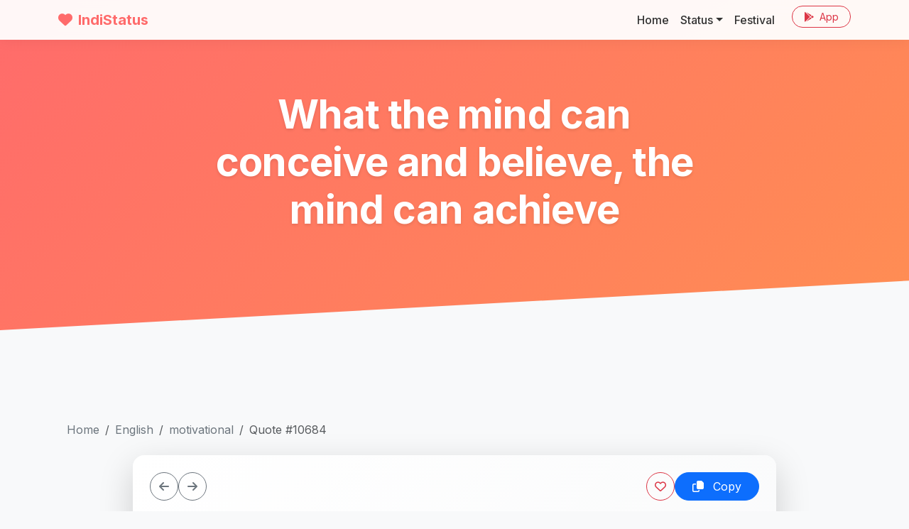

--- FILE ---
content_type: text/html; charset=UTF-8
request_url: https://www.indistatus.com/quote/10684
body_size: 6184
content:
<!DOCTYPE html>
<html lang="en">

<head>
  
  <script async src="https://www.googletagmanager.com/gtag/js?id=G-HH1F7686FF"></script>
  <script>
    window.dataLayer = window.dataLayer || [];
    function gtag() { dataLayer.push(arguments); }
    gtag('js', new Date());
    gtag('config', 'G-HH1F7686FF');
  </script>
  

  <meta charset="utf-8">
  <meta name="viewport" content="width=device-width, initial-scale=1">
  <meta name="description" content="What the mind can 
conceive and believe,
the mind can achieve  
 ">
  <meta name="author" content="IndiStatus.com">
  <meta name="theme-color" content="#FF6B6B">
  <link rel="apple-touch-icon" href="https://www.indistatus.com/img/indistatus.png" />

  <meta name="robots" content="index, follow" />
  <meta name="googlebot" content="index, follow, max-snippet:-1, max-image-preview:large, max-video-preview:-1" />
  <meta name="bingbot" content="index, follow, max-snippet:-1, max-image-preview:large, max-video-preview:-1" />
  <link rel="canonical" href="https://www.indistatus.com/quote/10684" />
  <meta property="og:locale" content="en_US" />
  <meta property="og:type" content="article" />
  <meta property="og:title" content="What the mind can 
conceive and believe,
the mind can achieve  
 " />
  <meta property="og:description" content="What the mind can 
conceive and believe,
the mind can achieve  
 " />
  <meta property="og:url" content="https://www.indistatus.com/quote/10684" />
  <meta property="og:site_name" content="IndiStatus.com" />
  <meta property="article:modified_time" content="2026-01-28T23:43:41+00:00" />
  <meta property="og:image" content="https://s.indistatus.com/q/https://s.indistatus.com/q/s/10684.jpg" />
  <meta property="og:image:width" content="1920" />
  <meta property="og:image:height" content="1080" />
  <meta name="twitter:card" content="summary_large_image" />

  <title>What the mind can 
conceive and believe,
the mind can achieve  
 </title>

  <!-- Google Fonts: Inter -->
  <link rel="preconnect" href="https://fonts.googleapis.com">
  <link rel="preconnect" href="https://fonts.gstatic.com" crossorigin>
  <link href="https://fonts.googleapis.com/css2?family=Inter:wght@300;400;500;600;700;800&display=swap"
    rel="stylesheet">

  <!-- FontAwesome -->
  <link rel="stylesheet" href="https://cdnjs.cloudflare.com/ajax/libs/font-awesome/6.4.0/css/all.min.css">

  <!-- Bootstrap 5 CSS -->
  <link href="https://cdn.jsdelivr.net/npm/bootstrap@5.3.0/dist/css/bootstrap.min.css" rel="stylesheet">

  <!-- Custom Styles -->
  <link href="/css/modern.css?new" rel="stylesheet">

  <script data-ad-client="ca-pub-8012231244430966" async
    src="https://pagead2.googlesyndication.com/pagead/js/adsbygoogle.js"></script>
</head>

<body>

  <!-- Navigation -->
  <nav class="navbar navbar-expand-lg navbar-custom fixed-top">
    <div class="container">
      <a class="navbar-brand" href="https://www.indistatus.com">
        <i class="fas fa-heart me-2"></i>IndiStatus
      </a>
      <button class="navbar-toggler" type="button" data-bs-toggle="collapse" data-bs-target="#navbarResponsive"
        aria-controls="navbarResponsive" aria-expanded="false" aria-label="Toggle navigation">
        <span class="navbar-toggler-icon"></span>
      </button>
      <div class="collapse navbar-collapse" id="navbarResponsive">
        <ul class="navbar-nav ms-auto">
          <li class="nav-item">
            <a class="nav-link" href="/">Home</a>
          </li>
          <li class="nav-item dropdown">
            <a class="nav-link dropdown-toggle" href="/whatsapp-status" id="dropdown01" role="button"
              data-bs-toggle="dropdown" aria-expanded="false">Status</a>
            <ul class="dropdown-menu" aria-labelledby="dropdown01">
              <li><a class="dropdown-item" href="/whatsapp-status">Text</a></li>
              <li><a class="dropdown-item" href="/images">Image</a></li>
              <li><a class="dropdown-item" href="/videos">Videos</a></li>
              <li>
                <hr class="dropdown-divider">
              </li>
              <li><a class="dropdown-item" href="/hindi">Hindi</a></li>
              <li><a class="dropdown-item" href="/english">English</a></li>
              <li><a class="dropdown-item" href="/marathi">Marathi</a></li>
            </ul>
          </li>
          <li class="nav-item">
            <a class="nav-link" href="/festival">Festival</a>
          </li>
          <li class="nav-item ms-lg-3">
            <a class="btn btn-outline-danger btn-sm rounded-pill px-3"
              href="https://play.google.com/store/apps/details?id=com.numetive.indistatus" target="_blank"><i
                class="fab fa-google-play me-1"></i> App</a>
          </li>
        </ul>
      </div>
    </div>
  </nav>

  <!-- Masthead -->
  <header class="masthead text-center text-white">
    <div class="container">
      <div class="row justify-content-center">
        <div class="col-lg-8">
          <h1 class="display-4 fw-bold mb-3">What the mind can 
conceive and believe,
the mind can achieve  
 </h1>
          <p class="lead mb-4 opacity-75"></p>

          
          <div class="d-flex flex-wrap justify-content-center gap-2 mt-4">
                      </div>

          <div class="d-flex flex-wrap justify-content-center gap-2 mt-3">
                      </div>

        </div>
      </div>
    </div>
  </header>

  <!-- Main Content -->
  <section class="py-5">
    <div class="container">

      <div class="container py-5">

  <!-- Breadcrumbs -->
    <nav aria-label="breadcrumb" class="mb-4">
    <ol class="breadcrumb">
                  <li class="breadcrumb-item"><a href="/" class="text-decoration-none text-secondary">Home</a>
      </li>
                        <li class="breadcrumb-item"><a href="/english" class="text-decoration-none text-secondary">English</a>
      </li>
                        <li class="breadcrumb-item"><a href="/english/motivational" class="text-decoration-none text-secondary">motivational</a>
      </li>
                        <li class="breadcrumb-item active" aria-current="page">Quote #10684</li>
                </ol>
  </nav>
  
  <div class="row justify-content-center">
    <div class="col-lg-10">
      <!-- Quote Card -->
      <div class="card border-0 shadow-lg overflow-hidden rounded-4"
        style="background: linear-gradient(135deg, #ffffff 0%, #f8f9fa 100%);">

        <!-- Card Header / Actions -->
        <div class="card-header border-0 bg-transparent p-4 d-flex justify-content-between align-items-center">
          <!-- Replaced Home button with Breadcrumbs above, but keeping actions aligned -->
          <div class="d-flex gap-2">
                        <a href="/quote/10593"
              class="btn btn-outline-secondary rounded-circle p-2 d-flex align-items-center justify-content-center"
              style="width: 40px; height: 40px;" title="Previous Quote">
              <i class="fas fa-arrow-left"></i>
            </a>
                                    <a href="/quote/10851"
              class="btn btn-outline-secondary rounded-circle p-2 d-flex align-items-center justify-content-center"
              style="width: 40px; height: 40px;" title="Next Quote">
              <i class="fas fa-arrow-right"></i>
            </a>
                      </div>

          <div class="d-flex gap-2">
            <button class="btn btn-outline-danger rounded-circle p-2 d-flex align-items-center justify-content-center"
              style="width: 40px; height: 40px;" title="Like">
              <i class="far fa-heart"></i>
            </button>
            <button class="btn btn-primary rounded-pill px-4 copyb" data-clipboard-target="#q10684">
              <i class="far fa-copy me-2"></i> Copy
            </button>
          </div>
        </div>

        <div class="card-body p-5 text-center position-relative">
          <!-- Decorative Quote Icon -->
          <div class="position-absolute top-0 start-50 translate-middle-x opacity-25 text-primary"
            style="font-size: 8rem; margin-top: -3rem; z-index: 0;">
            <i class="fas fa-quote-left"></i>
          </div>

          <!-- Quote Text -->
          <blockquote class="blockquote position-relative z-1 mb-5" id="q10684">
            <p class="mb-4 fw-bold text-dark"
              style="font-size: 2.5rem; line-height: 1.4; font-family: 'Playfair Display', serif;">
              What the mind can 
conceive and believe,
the mind can achieve  
 
            </p>
            <footer class="blockquote-footer mt-4">
              <cite title="" class="fs-5 fst-italic text-secondary">
                                
                              </cite>
            </footer>
          </blockquote>

          <!-- Share Section -->
          <div class="d-inline-flex align-items-center gap-3 bg-white px-4 py-2 rounded-pill shadow-sm mt-3">
            <span class="text-muted small fw-bold text-uppercase ls-1">Share:</span>
            <a href="https://wa.me/?text=What%20the%20mind%20can%20%0D%0Aconceive%20and%20believe%2C%0D%0Athe%20mind%20can%20achieve%20%20%0D%0A%20%20-%20http://www.indistatus.com/quote/10684"
              target="_blank" class="text-success hover-scale"><i class="fab fa-whatsapp fa-lg"></i></a>
            <a href="https://www.facebook.com/sharer/sharer.php?u=http://www.indistatus.com/quote/10684"
              target="_blank" class="text-primary hover-scale"><i class="fab fa-facebook fa-lg"></i></a>
            <a href="https://twitter.com/intent/tweet?text=What%20the%20mind%20can%20%0D%0Aconceive%20and%20believe%2C%0D%0Athe%20mind%20can%20achieve%20%20%0D%0A%20&url=http://www.indistatus.com/quote/10684"
              target="_blank" class="text-info hover-scale"><i class="fab fa-twitter fa-lg"></i></a>
            <a href="https://in.pinterest.com/pin/create/button/?url=http://www.indistatus.com/quote/10684"
              target="_blank" class="text-danger hover-scale"><i class="fab fa-pinterest fa-lg"></i></a>
          </div>

        </div>

        <!-- Footer Stats/Tags -->
        <div class="card-footer bg-light border-0 p-4">
          <div class="row align-items-center">
            <div class="col-md-6 mb-3 mb-md-0 text-center text-md-start">
              <div class="text-muted small">
                <i class="far fa-heart me-1 text-danger"></i> <strong>0</strong> Likes &bull;
                <span class="ms-2">Category: <strong>motivational</strong></span>
              </div>
            </div>
            <div class="col-md-6 text-center text-md-end">
                                          <a href="/topics/motivational"
                class="badge bg-white text-dark border rounded-pill text-decoration-none px-2 py-1 me-1 mb-1">Motivational</a>
                                        </div>
          </div>
        </div>
      </div>

      <!-- Image Section -->
            <div class="card border-0 shadow-lg mt-5 overflow-hidden rounded-4">
        <img src="https://s.indistatus.com/q/https://s.indistatus.com/q/s/10684.jpg" class="img-fluid w-100" alt="What the mind can 
conceive and believe,
the mind can achieve  
 ">
        <div class="card-footer bg-white p-3 text-center">
          <a href="https://s.indistatus.com/q/https://s.indistatus.com/q/s/10684.jpg" download="indistatus_10684.jpg"
            class="btn btn-outline-primary rounded-pill">
            <i class="fas fa-download me-2"></i> Download Image
          </a>
        </div>
      </div>
      
      <!-- Related Quotes -->
            <div class="mt-5">
        <h4 class="fw-bold mb-4 border-start border-4 border-primary ps-3">More Like This</h4>
        <div class="row row-cols-1 row-cols-md-2 row-cols-lg-3 g-4">
    <div class="col">
    <div class="card glass-card h-100 border-0">
      <div class="card-body position-relative p-4" data-href="https://www.indistatus.com/quote/5833">
        <blockquote class="blockquote mb-4 text-center" id="q5833">
          <i class="fas fa-quote-left text-muted opacity-25 fa-2x mb-3"></i>
          <p class="mb-3 fs-5" style="line-height: 1.6;">These days people seek knowledge, not wisdom. Knowledge is of the past, wisdom is of the future. </p>
          <footer class="blockquote-footer mt-2">
            <cite title="Vernon Cooper">
                            Vernon Cooper
                          </cite>
          </footer>
        </blockquote>
      </div>
      <div class="card-footer bg-transparent border-top-0 pb-4 px-4">
        <div class="d-flex justify-content-between align-items-center">
          <div class="d-flex gap-3">
            <a href="https://wa.me/?text=These days people seek knowledge, not wisdom. Knowledge is of the past, wisdom is of the future.  https://www.indistatus.com/quote/5833" target="_blank"
              title="Share on WhatsApp" class="text-success hover-scale"><i class="fab fa-whatsapp fa-xl"></i></a>
            <a href="https://www.facebook.com/sharer/sharer.php?u=https://www.indistatus.com/quote/5833"
              target="_blank" title="Share on Facebook" class="text-primary hover-scale"><i
                class="fab fa-facebook fa-xl"></i></a>
            <a href="https://in.pinterest.com/pin/create/button/?url=https://www.indistatus.com/quote/5833"
              target="_blank" title="Pin on Pinterest" class="text-danger hover-scale"><i
                class="fab fa-pinterest fa-xl"></i></a>
          </div>

          <div class="d-flex align-items-center gap-3">
            <div class="d-flex align-items-center text-muted">
              <i class="like far fa-heart fa-lg me-1 text-danger pointer" data-id="5833"></i>
              <span class="small">6</span>
            </div>
            <button class="btn btn-sm btn-outline-primary rounded-pill px-3 copyb" data-clipboard-target="#q5833">
              <i class="far fa-copy me-1"></i> Copy
            </button>
          </div>
        </div>
      </div>
    </div>
  </div>
    <div class="col">
    <div class="card glass-card h-100 border-0">
      <div class="card-body position-relative p-4" data-href="https://www.indistatus.com/quote/13589">
        <blockquote class="blockquote mb-4 text-center" id="q13589">
          <i class="fas fa-quote-left text-muted opacity-25 fa-2x mb-3"></i>
          <p class="mb-3 fs-5" style="line-height: 1.6;">To call woman the weaker sex is a libel; it is man's injustice to woman. If by strength is meant brute strength, then, indeed, is woman less brute than man. If by strength is meant moral power, then woman is immeasurably man's superior. Has she not greater intuition, is she not more self-sacrificing, has she not greater powers of endurance, has she not greater courage? Without her, man could not be. If nonviolence is the law of our being, the future is with woman. Who can make a more effective appeal to the heart than woman?</p>
          <footer class="blockquote-footer mt-2">
            <cite title="">
                            
                          </cite>
          </footer>
        </blockquote>
      </div>
      <div class="card-footer bg-transparent border-top-0 pb-4 px-4">
        <div class="d-flex justify-content-between align-items-center">
          <div class="d-flex gap-3">
            <a href="https://wa.me/?text=To call woman the weaker sex is a libel; it is man's injustice to woman. If by strength is meant brute strength, then, indeed, is woman less brute than man. If by strength is meant moral power, then woman is immeasurably man's superior. Has she not greater intuition, is she not more self-sacrificing, has she not greater powers of endurance, has she not greater courage? Without her, man could not be. If nonviolence is the law of our being, the future is with woman. Who can make a more effective appeal to the heart than woman? https://www.indistatus.com/quote/13589" target="_blank"
              title="Share on WhatsApp" class="text-success hover-scale"><i class="fab fa-whatsapp fa-xl"></i></a>
            <a href="https://www.facebook.com/sharer/sharer.php?u=https://www.indistatus.com/quote/13589"
              target="_blank" title="Share on Facebook" class="text-primary hover-scale"><i
                class="fab fa-facebook fa-xl"></i></a>
            <a href="https://in.pinterest.com/pin/create/button/?url=https://www.indistatus.com/quote/13589"
              target="_blank" title="Pin on Pinterest" class="text-danger hover-scale"><i
                class="fab fa-pinterest fa-xl"></i></a>
          </div>

          <div class="d-flex align-items-center gap-3">
            <div class="d-flex align-items-center text-muted">
              <i class="like far fa-heart fa-lg me-1 text-danger pointer" data-id="13589"></i>
              <span class="small">18</span>
            </div>
            <button class="btn btn-sm btn-outline-primary rounded-pill px-3 copyb" data-clipboard-target="#q13589">
              <i class="far fa-copy me-1"></i> Copy
            </button>
          </div>
        </div>
      </div>
    </div>
  </div>
    <div class="col">
    <div class="card glass-card h-100 border-0">
      <div class="card-body position-relative p-4" data-href="https://www.indistatus.com/quote/15719">
        <blockquote class="blockquote mb-4 text-center" id="q15719">
          <i class="fas fa-quote-left text-muted opacity-25 fa-2x mb-3"></i>
          <p class="mb-3 fs-5" style="line-height: 1.6;">Anything that makes you weak physically, intellectually, and spiritually, reject as poison.</p>
          <footer class="blockquote-footer mt-2">
            <cite title="Swami Vivekananda">
                            <a href="/authors/swami-vivekananda" class="text-decoration-none text-secondary">Swami Vivekananda</a>
                          </cite>
          </footer>
        </blockquote>
      </div>
      <div class="card-footer bg-transparent border-top-0 pb-4 px-4">
        <div class="d-flex justify-content-between align-items-center">
          <div class="d-flex gap-3">
            <a href="https://wa.me/?text=Anything that makes you weak physically, intellectually, and spiritually, reject as poison. https://www.indistatus.com/quote/15719" target="_blank"
              title="Share on WhatsApp" class="text-success hover-scale"><i class="fab fa-whatsapp fa-xl"></i></a>
            <a href="https://www.facebook.com/sharer/sharer.php?u=https://www.indistatus.com/quote/15719"
              target="_blank" title="Share on Facebook" class="text-primary hover-scale"><i
                class="fab fa-facebook fa-xl"></i></a>
            <a href="https://in.pinterest.com/pin/create/button/?url=https://www.indistatus.com/quote/15719"
              target="_blank" title="Pin on Pinterest" class="text-danger hover-scale"><i
                class="fab fa-pinterest fa-xl"></i></a>
          </div>

          <div class="d-flex align-items-center gap-3">
            <div class="d-flex align-items-center text-muted">
              <i class="like far fa-heart fa-lg me-1 text-danger pointer" data-id="15719"></i>
              <span class="small">18</span>
            </div>
            <button class="btn btn-sm btn-outline-primary rounded-pill px-3 copyb" data-clipboard-target="#q15719">
              <i class="far fa-copy me-1"></i> Copy
            </button>
          </div>
        </div>
      </div>
    </div>
  </div>
    <div class="col">
    <div class="card glass-card h-100 border-0">
      <div class="card-body position-relative p-4" data-href="https://www.indistatus.com/quote/7223">
        <blockquote class="blockquote mb-4 text-center" id="q7223">
          <i class="fas fa-quote-left text-muted opacity-25 fa-2x mb-3"></i>
          <p class="mb-3 fs-5" style="line-height: 1.6;">The superior man is satisfied and composed; the mean man is always full of distress. </p>
          <footer class="blockquote-footer mt-2">
            <cite title="Confucius">
                            <a href="/authors/confucius" class="text-decoration-none text-secondary">Confucius</a>
                          </cite>
          </footer>
        </blockquote>
      </div>
      <div class="card-footer bg-transparent border-top-0 pb-4 px-4">
        <div class="d-flex justify-content-between align-items-center">
          <div class="d-flex gap-3">
            <a href="https://wa.me/?text=The superior man is satisfied and composed; the mean man is always full of distress.  https://www.indistatus.com/quote/7223" target="_blank"
              title="Share on WhatsApp" class="text-success hover-scale"><i class="fab fa-whatsapp fa-xl"></i></a>
            <a href="https://www.facebook.com/sharer/sharer.php?u=https://www.indistatus.com/quote/7223"
              target="_blank" title="Share on Facebook" class="text-primary hover-scale"><i
                class="fab fa-facebook fa-xl"></i></a>
            <a href="https://in.pinterest.com/pin/create/button/?url=https://www.indistatus.com/quote/7223"
              target="_blank" title="Pin on Pinterest" class="text-danger hover-scale"><i
                class="fab fa-pinterest fa-xl"></i></a>
          </div>

          <div class="d-flex align-items-center gap-3">
            <div class="d-flex align-items-center text-muted">
              <i class="like far fa-heart fa-lg me-1 text-danger pointer" data-id="7223"></i>
              <span class="small">6</span>
            </div>
            <button class="btn btn-sm btn-outline-primary rounded-pill px-3 copyb" data-clipboard-target="#q7223">
              <i class="far fa-copy me-1"></i> Copy
            </button>
          </div>
        </div>
      </div>
    </div>
  </div>
    <div class="col">
    <div class="card glass-card h-100 border-0">
      <div class="card-body position-relative p-4" data-href="https://www.indistatus.com/quote/22603">
        <blockquote class="blockquote mb-4 text-center" id="q22603">
          <i class="fas fa-quote-left text-muted opacity-25 fa-2x mb-3"></i>
          <p class="mb-3 fs-5" style="line-height: 1.6;">The secret of health for both mind and body is not to mourn for the past, nor to worry about the future, but to live the present moment wisely and earnestly</p>
          <footer class="blockquote-footer mt-2">
            <cite title="Buddha">
                            <a href="/authors/buddha" class="text-decoration-none text-secondary">Buddha</a>
                          </cite>
          </footer>
        </blockquote>
      </div>
      <div class="card-footer bg-transparent border-top-0 pb-4 px-4">
        <div class="d-flex justify-content-between align-items-center">
          <div class="d-flex gap-3">
            <a href="https://wa.me/?text=The secret of health for both mind and body is not to mourn for the past, nor to worry about the future, but to live the present moment wisely and earnestly https://www.indistatus.com/quote/22603" target="_blank"
              title="Share on WhatsApp" class="text-success hover-scale"><i class="fab fa-whatsapp fa-xl"></i></a>
            <a href="https://www.facebook.com/sharer/sharer.php?u=https://www.indistatus.com/quote/22603"
              target="_blank" title="Share on Facebook" class="text-primary hover-scale"><i
                class="fab fa-facebook fa-xl"></i></a>
            <a href="https://in.pinterest.com/pin/create/button/?url=https://www.indistatus.com/quote/22603"
              target="_blank" title="Pin on Pinterest" class="text-danger hover-scale"><i
                class="fab fa-pinterest fa-xl"></i></a>
          </div>

          <div class="d-flex align-items-center gap-3">
            <div class="d-flex align-items-center text-muted">
              <i class="like far fa-heart fa-lg me-1 text-danger pointer" data-id="22603"></i>
              <span class="small">6</span>
            </div>
            <button class="btn btn-sm btn-outline-primary rounded-pill px-3 copyb" data-clipboard-target="#q22603">
              <i class="far fa-copy me-1"></i> Copy
            </button>
          </div>
        </div>
      </div>
    </div>
  </div>
    <div class="col">
    <div class="card glass-card h-100 border-0">
      <div class="card-body position-relative p-4" data-href="https://www.indistatus.com/quote/5926">
        <blockquote class="blockquote mb-4 text-center" id="q5926">
          <i class="fas fa-quote-left text-muted opacity-25 fa-2x mb-3"></i>
          <p class="mb-3 fs-5" style="line-height: 1.6;">Without courage, wisdom bears no fruit. </p>
          <footer class="blockquote-footer mt-2">
            <cite title="Baltasar Gracián">
                            Baltasar Gracián
                          </cite>
          </footer>
        </blockquote>
      </div>
      <div class="card-footer bg-transparent border-top-0 pb-4 px-4">
        <div class="d-flex justify-content-between align-items-center">
          <div class="d-flex gap-3">
            <a href="https://wa.me/?text=Without courage, wisdom bears no fruit.  https://www.indistatus.com/quote/5926" target="_blank"
              title="Share on WhatsApp" class="text-success hover-scale"><i class="fab fa-whatsapp fa-xl"></i></a>
            <a href="https://www.facebook.com/sharer/sharer.php?u=https://www.indistatus.com/quote/5926"
              target="_blank" title="Share on Facebook" class="text-primary hover-scale"><i
                class="fab fa-facebook fa-xl"></i></a>
            <a href="https://in.pinterest.com/pin/create/button/?url=https://www.indistatus.com/quote/5926"
              target="_blank" title="Pin on Pinterest" class="text-danger hover-scale"><i
                class="fab fa-pinterest fa-xl"></i></a>
          </div>

          <div class="d-flex align-items-center gap-3">
            <div class="d-flex align-items-center text-muted">
              <i class="like far fa-heart fa-lg me-1 text-danger pointer" data-id="5926"></i>
              <span class="small">12</span>
            </div>
            <button class="btn btn-sm btn-outline-primary rounded-pill px-3 copyb" data-clipboard-target="#q5926">
              <i class="far fa-copy me-1"></i> Copy
            </button>
          </div>
        </div>
      </div>
    </div>
  </div>
  </div>

      </div>
          </div>
  </div>
</div>

<!-- Add Google Font for Typography -->
<link href="https://fonts.googleapis.com/css2?family=Playfair+Display:ital,wght@0,400;0,700;1,400&display=swap"
  rel="stylesheet">
<style>
  .hover-scale {
    transition: transform 0.2s;
  }

  .hover-scale:hover {
    transform: scale(1.2);
  }

  .ls-1 {
    letter-spacing: 1px;
  }
</style>

            <div class="mt-4">
        <div class="row row-cols-1 row-cols-md-2 row-cols-lg-3 g-4">
    <div class="col">
    <div class="card glass-card h-100 border-0">
      <div class="card-body position-relative p-4" data-href="https://www.indistatus.com/quote/5833">
        <blockquote class="blockquote mb-4 text-center" id="q5833">
          <i class="fas fa-quote-left text-muted opacity-25 fa-2x mb-3"></i>
          <p class="mb-3 fs-5" style="line-height: 1.6;">These days people seek knowledge, not wisdom. Knowledge is of the past, wisdom is of the future. </p>
          <footer class="blockquote-footer mt-2">
            <cite title="Vernon Cooper">
                            Vernon Cooper
                          </cite>
          </footer>
        </blockquote>
      </div>
      <div class="card-footer bg-transparent border-top-0 pb-4 px-4">
        <div class="d-flex justify-content-between align-items-center">
          <div class="d-flex gap-3">
            <a href="https://wa.me/?text=These days people seek knowledge, not wisdom. Knowledge is of the past, wisdom is of the future.  https://www.indistatus.com/quote/5833" target="_blank"
              title="Share on WhatsApp" class="text-success hover-scale"><i class="fab fa-whatsapp fa-xl"></i></a>
            <a href="https://www.facebook.com/sharer/sharer.php?u=https://www.indistatus.com/quote/5833"
              target="_blank" title="Share on Facebook" class="text-primary hover-scale"><i
                class="fab fa-facebook fa-xl"></i></a>
            <a href="https://in.pinterest.com/pin/create/button/?url=https://www.indistatus.com/quote/5833"
              target="_blank" title="Pin on Pinterest" class="text-danger hover-scale"><i
                class="fab fa-pinterest fa-xl"></i></a>
          </div>

          <div class="d-flex align-items-center gap-3">
            <div class="d-flex align-items-center text-muted">
              <i class="like far fa-heart fa-lg me-1 text-danger pointer" data-id="5833"></i>
              <span class="small">6</span>
            </div>
            <button class="btn btn-sm btn-outline-primary rounded-pill px-3 copyb" data-clipboard-target="#q5833">
              <i class="far fa-copy me-1"></i> Copy
            </button>
          </div>
        </div>
      </div>
    </div>
  </div>
    <div class="col">
    <div class="card glass-card h-100 border-0">
      <div class="card-body position-relative p-4" data-href="https://www.indistatus.com/quote/13589">
        <blockquote class="blockquote mb-4 text-center" id="q13589">
          <i class="fas fa-quote-left text-muted opacity-25 fa-2x mb-3"></i>
          <p class="mb-3 fs-5" style="line-height: 1.6;">To call woman the weaker sex is a libel; it is man's injustice to woman. If by strength is meant brute strength, then, indeed, is woman less brute than man. If by strength is meant moral power, then woman is immeasurably man's superior. Has she not greater intuition, is she not more self-sacrificing, has she not greater powers of endurance, has she not greater courage? Without her, man could not be. If nonviolence is the law of our being, the future is with woman. Who can make a more effective appeal to the heart than woman?</p>
          <footer class="blockquote-footer mt-2">
            <cite title="">
                            
                          </cite>
          </footer>
        </blockquote>
      </div>
      <div class="card-footer bg-transparent border-top-0 pb-4 px-4">
        <div class="d-flex justify-content-between align-items-center">
          <div class="d-flex gap-3">
            <a href="https://wa.me/?text=To call woman the weaker sex is a libel; it is man's injustice to woman. If by strength is meant brute strength, then, indeed, is woman less brute than man. If by strength is meant moral power, then woman is immeasurably man's superior. Has she not greater intuition, is she not more self-sacrificing, has she not greater powers of endurance, has she not greater courage? Without her, man could not be. If nonviolence is the law of our being, the future is with woman. Who can make a more effective appeal to the heart than woman? https://www.indistatus.com/quote/13589" target="_blank"
              title="Share on WhatsApp" class="text-success hover-scale"><i class="fab fa-whatsapp fa-xl"></i></a>
            <a href="https://www.facebook.com/sharer/sharer.php?u=https://www.indistatus.com/quote/13589"
              target="_blank" title="Share on Facebook" class="text-primary hover-scale"><i
                class="fab fa-facebook fa-xl"></i></a>
            <a href="https://in.pinterest.com/pin/create/button/?url=https://www.indistatus.com/quote/13589"
              target="_blank" title="Pin on Pinterest" class="text-danger hover-scale"><i
                class="fab fa-pinterest fa-xl"></i></a>
          </div>

          <div class="d-flex align-items-center gap-3">
            <div class="d-flex align-items-center text-muted">
              <i class="like far fa-heart fa-lg me-1 text-danger pointer" data-id="13589"></i>
              <span class="small">18</span>
            </div>
            <button class="btn btn-sm btn-outline-primary rounded-pill px-3 copyb" data-clipboard-target="#q13589">
              <i class="far fa-copy me-1"></i> Copy
            </button>
          </div>
        </div>
      </div>
    </div>
  </div>
    <div class="col">
    <div class="card glass-card h-100 border-0">
      <div class="card-body position-relative p-4" data-href="https://www.indistatus.com/quote/15719">
        <blockquote class="blockquote mb-4 text-center" id="q15719">
          <i class="fas fa-quote-left text-muted opacity-25 fa-2x mb-3"></i>
          <p class="mb-3 fs-5" style="line-height: 1.6;">Anything that makes you weak physically, intellectually, and spiritually, reject as poison.</p>
          <footer class="blockquote-footer mt-2">
            <cite title="Swami Vivekananda">
                            <a href="/authors/swami-vivekananda" class="text-decoration-none text-secondary">Swami Vivekananda</a>
                          </cite>
          </footer>
        </blockquote>
      </div>
      <div class="card-footer bg-transparent border-top-0 pb-4 px-4">
        <div class="d-flex justify-content-between align-items-center">
          <div class="d-flex gap-3">
            <a href="https://wa.me/?text=Anything that makes you weak physically, intellectually, and spiritually, reject as poison. https://www.indistatus.com/quote/15719" target="_blank"
              title="Share on WhatsApp" class="text-success hover-scale"><i class="fab fa-whatsapp fa-xl"></i></a>
            <a href="https://www.facebook.com/sharer/sharer.php?u=https://www.indistatus.com/quote/15719"
              target="_blank" title="Share on Facebook" class="text-primary hover-scale"><i
                class="fab fa-facebook fa-xl"></i></a>
            <a href="https://in.pinterest.com/pin/create/button/?url=https://www.indistatus.com/quote/15719"
              target="_blank" title="Pin on Pinterest" class="text-danger hover-scale"><i
                class="fab fa-pinterest fa-xl"></i></a>
          </div>

          <div class="d-flex align-items-center gap-3">
            <div class="d-flex align-items-center text-muted">
              <i class="like far fa-heart fa-lg me-1 text-danger pointer" data-id="15719"></i>
              <span class="small">18</span>
            </div>
            <button class="btn btn-sm btn-outline-primary rounded-pill px-3 copyb" data-clipboard-target="#q15719">
              <i class="far fa-copy me-1"></i> Copy
            </button>
          </div>
        </div>
      </div>
    </div>
  </div>
    <div class="col">
    <div class="card glass-card h-100 border-0">
      <div class="card-body position-relative p-4" data-href="https://www.indistatus.com/quote/7223">
        <blockquote class="blockquote mb-4 text-center" id="q7223">
          <i class="fas fa-quote-left text-muted opacity-25 fa-2x mb-3"></i>
          <p class="mb-3 fs-5" style="line-height: 1.6;">The superior man is satisfied and composed; the mean man is always full of distress. </p>
          <footer class="blockquote-footer mt-2">
            <cite title="Confucius">
                            <a href="/authors/confucius" class="text-decoration-none text-secondary">Confucius</a>
                          </cite>
          </footer>
        </blockquote>
      </div>
      <div class="card-footer bg-transparent border-top-0 pb-4 px-4">
        <div class="d-flex justify-content-between align-items-center">
          <div class="d-flex gap-3">
            <a href="https://wa.me/?text=The superior man is satisfied and composed; the mean man is always full of distress.  https://www.indistatus.com/quote/7223" target="_blank"
              title="Share on WhatsApp" class="text-success hover-scale"><i class="fab fa-whatsapp fa-xl"></i></a>
            <a href="https://www.facebook.com/sharer/sharer.php?u=https://www.indistatus.com/quote/7223"
              target="_blank" title="Share on Facebook" class="text-primary hover-scale"><i
                class="fab fa-facebook fa-xl"></i></a>
            <a href="https://in.pinterest.com/pin/create/button/?url=https://www.indistatus.com/quote/7223"
              target="_blank" title="Pin on Pinterest" class="text-danger hover-scale"><i
                class="fab fa-pinterest fa-xl"></i></a>
          </div>

          <div class="d-flex align-items-center gap-3">
            <div class="d-flex align-items-center text-muted">
              <i class="like far fa-heart fa-lg me-1 text-danger pointer" data-id="7223"></i>
              <span class="small">6</span>
            </div>
            <button class="btn btn-sm btn-outline-primary rounded-pill px-3 copyb" data-clipboard-target="#q7223">
              <i class="far fa-copy me-1"></i> Copy
            </button>
          </div>
        </div>
      </div>
    </div>
  </div>
    <div class="col">
    <div class="card glass-card h-100 border-0">
      <div class="card-body position-relative p-4" data-href="https://www.indistatus.com/quote/22603">
        <blockquote class="blockquote mb-4 text-center" id="q22603">
          <i class="fas fa-quote-left text-muted opacity-25 fa-2x mb-3"></i>
          <p class="mb-3 fs-5" style="line-height: 1.6;">The secret of health for both mind and body is not to mourn for the past, nor to worry about the future, but to live the present moment wisely and earnestly</p>
          <footer class="blockquote-footer mt-2">
            <cite title="Buddha">
                            <a href="/authors/buddha" class="text-decoration-none text-secondary">Buddha</a>
                          </cite>
          </footer>
        </blockquote>
      </div>
      <div class="card-footer bg-transparent border-top-0 pb-4 px-4">
        <div class="d-flex justify-content-between align-items-center">
          <div class="d-flex gap-3">
            <a href="https://wa.me/?text=The secret of health for both mind and body is not to mourn for the past, nor to worry about the future, but to live the present moment wisely and earnestly https://www.indistatus.com/quote/22603" target="_blank"
              title="Share on WhatsApp" class="text-success hover-scale"><i class="fab fa-whatsapp fa-xl"></i></a>
            <a href="https://www.facebook.com/sharer/sharer.php?u=https://www.indistatus.com/quote/22603"
              target="_blank" title="Share on Facebook" class="text-primary hover-scale"><i
                class="fab fa-facebook fa-xl"></i></a>
            <a href="https://in.pinterest.com/pin/create/button/?url=https://www.indistatus.com/quote/22603"
              target="_blank" title="Pin on Pinterest" class="text-danger hover-scale"><i
                class="fab fa-pinterest fa-xl"></i></a>
          </div>

          <div class="d-flex align-items-center gap-3">
            <div class="d-flex align-items-center text-muted">
              <i class="like far fa-heart fa-lg me-1 text-danger pointer" data-id="22603"></i>
              <span class="small">6</span>
            </div>
            <button class="btn btn-sm btn-outline-primary rounded-pill px-3 copyb" data-clipboard-target="#q22603">
              <i class="far fa-copy me-1"></i> Copy
            </button>
          </div>
        </div>
      </div>
    </div>
  </div>
    <div class="col">
    <div class="card glass-card h-100 border-0">
      <div class="card-body position-relative p-4" data-href="https://www.indistatus.com/quote/5926">
        <blockquote class="blockquote mb-4 text-center" id="q5926">
          <i class="fas fa-quote-left text-muted opacity-25 fa-2x mb-3"></i>
          <p class="mb-3 fs-5" style="line-height: 1.6;">Without courage, wisdom bears no fruit. </p>
          <footer class="blockquote-footer mt-2">
            <cite title="Baltasar Gracián">
                            Baltasar Gracián
                          </cite>
          </footer>
        </blockquote>
      </div>
      <div class="card-footer bg-transparent border-top-0 pb-4 px-4">
        <div class="d-flex justify-content-between align-items-center">
          <div class="d-flex gap-3">
            <a href="https://wa.me/?text=Without courage, wisdom bears no fruit.  https://www.indistatus.com/quote/5926" target="_blank"
              title="Share on WhatsApp" class="text-success hover-scale"><i class="fab fa-whatsapp fa-xl"></i></a>
            <a href="https://www.facebook.com/sharer/sharer.php?u=https://www.indistatus.com/quote/5926"
              target="_blank" title="Share on Facebook" class="text-primary hover-scale"><i
                class="fab fa-facebook fa-xl"></i></a>
            <a href="https://in.pinterest.com/pin/create/button/?url=https://www.indistatus.com/quote/5926"
              target="_blank" title="Pin on Pinterest" class="text-danger hover-scale"><i
                class="fab fa-pinterest fa-xl"></i></a>
          </div>

          <div class="d-flex align-items-center gap-3">
            <div class="d-flex align-items-center text-muted">
              <i class="like far fa-heart fa-lg me-1 text-danger pointer" data-id="5926"></i>
              <span class="small">12</span>
            </div>
            <button class="btn btn-sm btn-outline-primary rounded-pill px-3 copyb" data-clipboard-target="#q5926">
              <i class="far fa-copy me-1"></i> Copy
            </button>
          </div>
        </div>
      </div>
    </div>
  </div>
  </div>

      </div>
      
      
    </div>
  </section>

  <!-- Footer -->
  <footer class="pt-5 pb-3">
    <div class="container">
      <div class="row gy-4">
        <div class="col-md-4">
          <a class="navbar-brand text-dark fw-bold h4 text-decoration-none" href="#">
            <i class="fas fa-heart text-danger me-2"></i>IndiStatus
          </a>
          <p class="text-muted mt-3">Your daily destination for the best status quotes, images, and videos.</p>
          <div class="d-flex gap-3">
            <a href="https://www.facebook.com/indistatus/" class="text-secondary fs-5" target="_blank"><i
                class="fab fa-facebook"></i></a>
            <a href="https://t.me/indistatus" class="text-secondary fs-5" target="_blank"><i
                class="fab fa-telegram"></i></a>
            <a href="https://www.instagram.com/indistatus/" class="text-secondary fs-5" target="_blank"><i
                class="fab fa-instagram"></i></a>
            <a href="https://in.pinterest.com/Indistatus/" class="text-secondary fs-5" target="_blank"><i
                class="fab fa-pinterest"></i></a>
          </div>
        </div>

        <div class="col-md-2 offset-md-1">
          <h6 class="fw-bold text-uppercase mb-3">Languages</h6>
          <ul class="list-unstyled text-muted small">
            <li><a href="/hindi" class="text-decoration-none text-muted">Hindi Status</a></li>
            <li><a href="/english" class="text-decoration-none text-muted">English Status</a></li>
            <li><a href="/marathi" class="text-decoration-none text-muted">Marathi Status</a></li>
          </ul>
        </div>

        <div class="col-md-2">
          <h6 class="fw-bold text-uppercase mb-3">Categories</h6>
          <ul class="list-unstyled text-muted small">
            <li><a href="/hindi/love" class="text-decoration-none text-muted">Love Status</a></li>
            <li><a href="/hindi/sad" class="text-decoration-none text-muted">Sad Status</a></li>
            <li><a href="/hindi/attitude" class="text-decoration-none text-muted">Attitude Status</a></li>
          </ul>
        </div>

        <div class="col-md-3">
          <h6 class="fw-bold text-uppercase mb-3">DP Images</h6>
          <ul class="list-unstyled text-muted small">
            <li><a href="/dp/love" class="text-decoration-none text-muted">Love DP</a></li>
            <li><a href="/dp/beautiful" class="text-decoration-none text-muted">Beautiful DP</a></li>
            <li><a href="/dp/cute" class="text-decoration-none text-muted">Cute DP</a></li>
          </ul>
        </div>
      </div>

      <hr class="my-4 opacity-25">
      <div class="row align-items-center">
        <div class="col-md-6 text-center text-md-start small text-muted">
          &copy; 2026 IndiStatus.com. All rights reserved.
          <span class="ms-2">
            <a href="/page/privacy" class="text-decoration-none text-muted me-2">Privacy</a>
            <a href="/page/contact" class="text-decoration-none text-muted">Contact</a>
          </span>
        </div>
      </div>
    </div>
  </footer>

  <!-- Bootstrap 5 JS Bundle -->
  <script src="https://cdn.jsdelivr.net/npm/bootstrap@5.3.0/dist/js/bootstrap.bundle.min.js"></script>
  <script src="https://code.jquery.com/jquery-3.6.0.min.js"></script>
  <script src="https://cdn.jsdelivr.net/npm/clipboard@2.0.11/dist/clipboard.min.js"></script>

  
  <script>

    $(document).ready(function () {
      $(".like").on("click", function () {
        $(this).find('i').removeClass('fa-regular fa-heart').addClass('fa-solid fa-heart text-danger');
        $(this).removeClass('fa-heart-o').addClass('fa-heart text-danger'); // Fallback

        var id = $(this).attr("data-id");
        $.get('/api/quote.php', { a: 'l', q: id }, function (data, textStatus, jqXHR) {
        });
      });

      $(".copyb").click(function () {
        var btn = $(this);
        var originalText = btn.html();
        btn.html('<i class="fas fa-check"></i> Copied');
        setTimeout(function () {
          btn.html(originalText);
        }, 2000);
      });

      var clipboard = new ClipboardJS('.copyb');
      clipboard.on('success', function (e) {
        e.clearSelection();
      });

      // Video Modal Logic
      var $videoSrc;
      $('.video-btn').click(function () {
        $videoSrc = $(this).data("src");
      });

      // when the modal is opened autoplay it  
      $('#myModal').on('shown.bs.modal', function (e) {
        $("#video").attr('src', $videoSrc + "?autoplay=1&modestbranding=1&showinfo=0");
      })

      // stop playing the youtube video when I close the modal
      $('#myModal').on('hide.bs.modal', function (e) {
        $("#video").attr('src', $videoSrc);
      })

      // Card clickable logic
      const cardBodies = document.querySelectorAll('.card-body');
      cardBodies.forEach(function (cardBody) {
        cardBody.addEventListener('click', function () {
          const link = this.querySelector('a')?.getAttribute('href') || this.parentElement.closest('a')?.getAttribute('href');
          // This logic might need adjustment depending on structure, 
          // but keeping original intent: if there's a data-href on body or similar
          // Original: data-href on body. I don't see data-href in my new HTML, 
          // but if it's injected by PHP/Smarty in $CONTENT, it works.
          const dataHref = this.getAttribute('data-href');
          if (dataHref) {
            window.location.href = dataHref;
          }
        });
      });

    });

  </script>
  
<script defer src="https://static.cloudflareinsights.com/beacon.min.js/vcd15cbe7772f49c399c6a5babf22c1241717689176015" integrity="sha512-ZpsOmlRQV6y907TI0dKBHq9Md29nnaEIPlkf84rnaERnq6zvWvPUqr2ft8M1aS28oN72PdrCzSjY4U6VaAw1EQ==" data-cf-beacon='{"version":"2024.11.0","token":"4d96fd22996d445caa901e32fcb36f8e","r":1,"server_timing":{"name":{"cfCacheStatus":true,"cfEdge":true,"cfExtPri":true,"cfL4":true,"cfOrigin":true,"cfSpeedBrain":true},"location_startswith":null}}' crossorigin="anonymous"></script>
</body>

</html>

--- FILE ---
content_type: text/html; charset=utf-8
request_url: https://www.google.com/recaptcha/api2/aframe
body_size: 268
content:
<!DOCTYPE HTML><html><head><meta http-equiv="content-type" content="text/html; charset=UTF-8"></head><body><script nonce="V5O-kRHulrFDTSzeAXRRoQ">/** Anti-fraud and anti-abuse applications only. See google.com/recaptcha */ try{var clients={'sodar':'https://pagead2.googlesyndication.com/pagead/sodar?'};window.addEventListener("message",function(a){try{if(a.source===window.parent){var b=JSON.parse(a.data);var c=clients[b['id']];if(c){var d=document.createElement('img');d.src=c+b['params']+'&rc='+(localStorage.getItem("rc::a")?sessionStorage.getItem("rc::b"):"");window.document.body.appendChild(d);sessionStorage.setItem("rc::e",parseInt(sessionStorage.getItem("rc::e")||0)+1);localStorage.setItem("rc::h",'1769643825934');}}}catch(b){}});window.parent.postMessage("_grecaptcha_ready", "*");}catch(b){}</script></body></html>